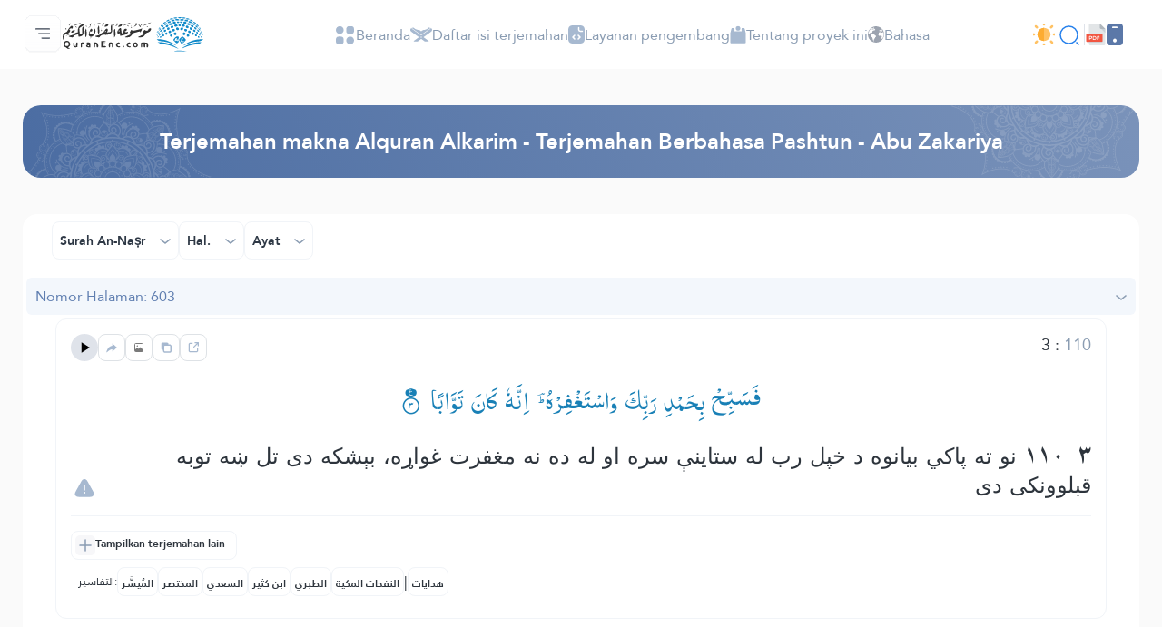

--- FILE ---
content_type: image/svg+xml
request_url: https://quranenc.com/assets_2/img/hamburger-menue.svg
body_size: 315
content:
<svg width="44" height="44" viewBox="0 0 44 44" fill="none" xmlns="http://www.w3.org/2000/svg">
<g filter="url(#filter0_d_2905_21559)">
<rect x="2" y="1" width="40" height="40" rx="8" fill="white" shape-rendering="crispEdges"/>
<rect x="2" y="1" width="40" height="40" rx="8" fill="url(#paint0_linear_2905_21559)" fill-opacity="0.05" shape-rendering="crispEdges"/>
<rect x="2.5" y="1.5" width="39" height="39" rx="7.5" stroke="#F3F4F6" shape-rendering="crispEdges"/>
<path d="M29.5044 15.9979H14.4981" stroke="#374151" stroke-width="1.25" stroke-linecap="round" stroke-linejoin="round"/>
<path d="M17.8329 21H29.5044" stroke="#374151" stroke-width="1.25" stroke-linecap="round" stroke-linejoin="round"/>
<path d="M29.5044 26.0021H21.1676" stroke="#374151" stroke-width="1.25" stroke-linecap="round" stroke-linejoin="round"/>
</g>
<defs>
<filter id="filter0_d_2905_21559" x="0.4" y="0.4" width="43.2" height="43.2" filterUnits="userSpaceOnUse" color-interpolation-filters="sRGB">
<feFlood flood-opacity="0" result="BackgroundImageFix"/>
<feColorMatrix in="SourceAlpha" type="matrix" values="0 0 0 0 0 0 0 0 0 0 0 0 0 0 0 0 0 0 127 0" result="hardAlpha"/>
<feMorphology radius="0.1" operator="dilate" in="SourceAlpha" result="effect1_dropShadow_2905_21559"/>
<feOffset dy="1"/>
<feGaussianBlur stdDeviation="0.75"/>
<feComposite in2="hardAlpha" operator="out"/>
<feColorMatrix type="matrix" values="0 0 0 0 0.0862745 0 0 0 0 0.0980392 0 0 0 0 0.141176 0 0 0 0.03 0"/>
<feBlend mode="normal" in2="BackgroundImageFix" result="effect1_dropShadow_2905_21559"/>
<feBlend mode="normal" in="SourceGraphic" in2="effect1_dropShadow_2905_21559" result="shape"/>
</filter>
<linearGradient id="paint0_linear_2905_21559" x1="22" y1="1" x2="22" y2="41" gradientUnits="userSpaceOnUse">
<stop stop-color="#DFE1E7" stop-opacity="0"/>
<stop offset="1" stop-color="#DFE1E7"/>
</linearGradient>
</defs>
</svg>
